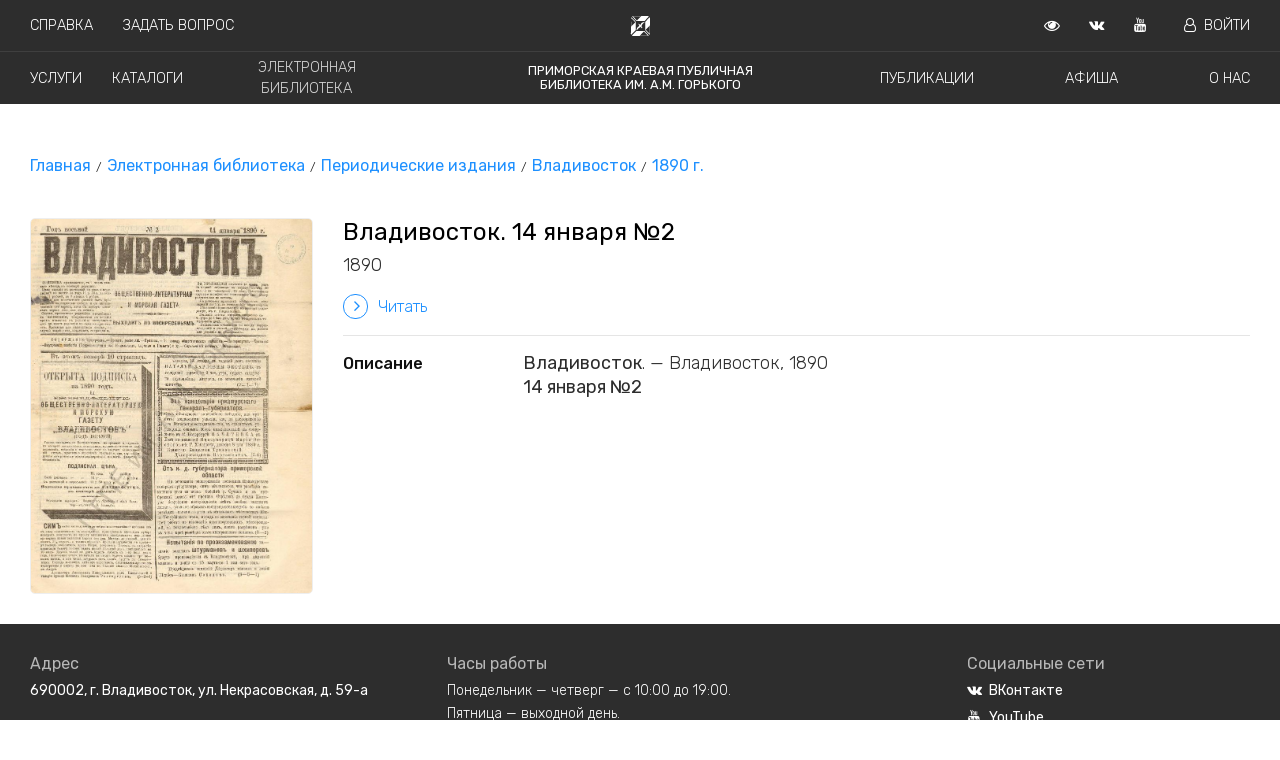

--- FILE ---
content_type: text/html; charset=utf-8
request_url: https://pgpb.ru/digitization/detail/58/
body_size: 5318
content:
<!DOCTYPE html><html lang="ru" prefix="og: http://ogp.me/ns#"><head><meta charset="utf-8"/><title>Владивосток. 14 января №2 : Описание документа : ПКПБ им. А. М. Горького : pgpb.ru</title><meta content="IE=edge" http-equiv="X-UA-Compatible"/><meta content="width=device-width, initial-scale=1.0" name="viewport"/><meta content="&lt;b&gt;Владивосток&lt;/b&gt;. — Владивосток, 1890&lt;br/&gt;&lt;b&gt;14 января №2&lt;/b&gt;" name="description"/><meta content="Библиотека Приморский край Горьковка Официальный сайт ПКПБ ПГПБ Горького Новости публикации события мероприятия оцифрованные документы справка книги" name="keywords"/><meta content="Владивосток. 14 января №2" property="og:title"/><meta content="&lt;b&gt;Владивосток&lt;/b&gt;. — Владивосток, 1890&lt;br/&gt;&lt;b&gt;14 января №2&lt;/b&gt;" property="og:description"/><meta content="pgpb.ru" property="og:site_name"/><meta content="article" property="og:type"/><meta content="https://pgpb.ru/digitization/document/58/" property="og:url"/><meta content="" property="og:image"/><link href="/static/favicon/apple-icon-57x57.png" rel="apple-touch-icon" sizes="57x57"/><link href="/static/favicon/apple-icon-60x60.png" rel="apple-touch-icon" sizes="60x60"/><link href="/static/favicon/apple-icon-72x72.png" rel="apple-touch-icon" sizes="72x72"/><link href="/static/favicon/apple-icon-76x76.png" rel="apple-touch-icon" sizes="76x76"/><link href="/static/favicon/apple-icon-114x114.png" rel="apple-touch-icon" sizes="114x114"/><link href="/static/favicon/apple-icon-120x120.png" rel="apple-touch-icon" sizes="120x120"/><link href="/static/favicon/apple-icon-144x144.png" rel="apple-touch-icon" sizes="144x144"/><link href="/static/favicon/apple-icon-152x152.png" rel="apple-touch-icon" sizes="152x152"/><link href="/static/favicon/apple-icon-180x180.png" rel="apple-touch-icon" sizes="180x180"/><link href="/static/favicon/android-icon-192x192.png" rel="icon" sizes="192x192" type="image/png"/><link href="/static/favicon/favicon-32x32.png" rel="icon" sizes="32x32" type="image/png"/><link href="/static/favicon/favicon-96x96.png" rel="icon" sizes="96x96" type="image/png"/><link href="/static/favicon/favicon-16x16.png" rel="icon" sizes="16x16" type="image/png"/><link href="/manifest.json" rel="manifest"/><meta content="#ffffff" name="msapplication-TileColor"/><meta content="/static/favicon/ms-icon-144x144.png" name="msapplication-TileImage"/><meta content="#ffffff" name="theme-color"/><meta content="Q9pNpUV7yT_TkS_W8y4D_pUkjC6lOQFfDvk8TI56kLM" name="google-site-verification"/><meta content="a03c36abec02bac6" name="yandex-verification"/><link href="https://fonts.googleapis.com/css?family=Rubik:300,400,500,700" rel="stylesheet"/><link href="https://fonts.googleapis.com/css?family=Lora:400,400i,700,700i" rel="stylesheet"/><link href="https://cdnjs.cloudflare.com/ajax/libs/font-awesome/4.7.0/css/font-awesome.min.css" rel="stylesheet"/><link href="//cdn.jsdelivr.net/gh/kenwheeler/slick@1.8.1/slick/slick.css" rel="stylesheet" type="text/css"/><link href="https://unpkg.com/ionicons@4.5.0/dist/css/ionicons.min.css" rel="stylesheet"/><link href="/static/bvi/css/bvi.min.css" rel="stylesheet" type="text/css"/><link href="/static/bvi/css/bvi-font.min.css" rel="stylesheet" type="text/css"/><link href="/static/compiled/main-1b89bb8c1c835ec7d655.css" media="all" rel="stylesheet" type="text/css"/></head><body><div class="overlay"> </div><div class="header"><header class="bvi-hide"><div class="bg-menu"><div class="menu menu--bordered" id="jq-header-title"><div class="menu-first-line"><div class="menu-left-block"><div class="menu__element"><a href="/help/">Справка</a></div><div class="menu__element"><a href="/services/vir/">Задать вопрос</a></div></div><div class="menu-center-block"><div class="menu__svg"><img alt="Приморская краевая публичная библиотека им. А.М. Горького" src="/static/svg/logo_white.svg"/></div></div><div class="menu-right-block"><div class="menu__element menu__element--bvi bvi-open"><a class="bvi-open" href="" target="_blank"><i class="fa fa-eye"></i></a></div><div class="menu__element"><a href="http://vk.com/pgpb_lib" target="_blank"><i class="fa fa-vk"></i></a></div><div class="menu__element"><a href="https://www.youtube.com/channel/UC5DmKuruHKUVLWeDj9B8Q9w?view_as=subscriber" target="_blank"><i class="fa fa-youtube"></i></a></div><div class="menu__element"><a href="/readers/profile"><i class="fa fa-user-o mr-2 ml-2"></i>Войти</a></div></div></div></div><div class="menu" id="jq-navigation"><div class="menu-first-line"><div class="menu-left-block menu-left-block--spaced"><div class="menu__element"><a href="/page/block/services/">Услуги</a></div><div class="menu__element"><a href="https://irbis.pgpb.ru/" target="_blank">Каталоги</a></div><div class="menu__element menu__element--active"><a href="/digitization/">Электронная библиотека</a></div></div><div class="menu-center-block"><div class="menu__element menu__element--title"><a href="/">Приморская краевая публичная <br/> библиотека им. А.М. Горького</a></div></div><div class="menu-right-block menu-right-block--spaced"><div class="menu__element"><a href="/news/">Публикации</a></div><div class="menu__element"><a href="/poster/list">Афиша</a></div><div class="menu__element"><a href="/page/block/about/">О нас</a></div></div></div></div><div class="none" id="jq-top-search"><div class="menu"><div class="menu-center-block"><div class="nav__item"><img alt="Поиск" src="/static/svg/find.svg"/></div><div class="nav__item"><input id="jq-top-search-input" name="search" placeholder="Поиск pgpb.ru" size="76" type="text"/></div><div class="nav__item"><a href="#" id="jq-hide-top-search"><img alt="Закрыть поиск" src="/static/svg/close.svg"/></a></div></div><div class="search-panel"><div class="search-panel__wrapper" id="jq-search-panel-wrapper"><div class="search-panel__title">БЫСТРЫЕ ССЫЛКИ</div><div class="search-panel__elem"><a href="/page/block/about/">О нас</a></div><div class="search-panel__elem"><a href="/page/block/kray/">Краеведение</a></div><div class="search-panel__elem"><a href="/page/content/history/">История библиотеки</a></div><div class="search-panel__elem"><a href="/page/content/contacts/">Контактная информация</a></div><div class="search-panel__elem"><a href="/page/content/official/">Официальные документы</a></div></div></div></div></div></div><div class=""><div class="mobile-menu"><div class="menu__element menu__element--big menu__element--np"><a href="#" id="js-show-menu"><img alt="Меню" src="/static/svg/menu.svg"/></a></div><div class="mobile-menu-right"><div class="menu__element menu__element--np"><a href="/">ПКПБ им. А.М. Горького</a></div></div></div><div class="mobile-menu-list" id="js-mobile-menu"><div class="mobile-menu-inner"><div class="menu__element menu__element--mobile"><a href="/news/">Публикации</a></div><div class="menu__element menu__element--mobile"><a href="/page/block/services/">Услуги</a></div><div class="menu__element menu__element--mobile"><a href="/poster/list">Афиша</a></div><div class="menu__element menu__element--mobile"><a href="https://irbis.pgpb.ru/" target="_blank">Каталоги</a></div><div class="menu__element menu__element--mobile menu__element--active"><a href="/digitization/">Электронная библиотека</a></div><div class="menu__element menu__element--mobile"><a href="/page/block/about/">О нас</a></div><div class="menu__element menu__element--mobile"><a href="/help/">Справка</a></div><div class="menu__element menu__element--mobile"><a href="/services/vir/">Задать вопрос</a></div><div class="menu__element menu__element--mobile"><a href="/readers/profile"><i class="fa fa-user-o mr-2 ml-2"></i>Войти</a></div><div class="mobile-menu-social"><div class="menu__element"><a href="http://vk.com/pkpb_lib" target="_blank"><i class="fa fa-vk"></i></a></div><div class="menu__element"><a href="https://www.youtube.com/channel/UC5DmKuruHKUVLWeDj9B8Q9w?view_as=subscriber" target="_blank"><i class="fa fa-youtube"></i></a></div><div class="menu__element"><a href="https://rutube.ru/channel/32894546/" target="_blank"><img alt="Rutube" src="/static/favicon/rutube-icon-32x32.png"/></a></div></div></div></div></div></header></div><div class="bvi-show-block"><div class="bvi-show-block container spec pt-2" style="display: none;"><h2>Приморская краевая публичная библиотека им. А.М. Горького</h2><div class="row pt-2"><div class="col-md-12 s--menu p-2"><a href="/news/">Публикации</a> <a href="/page/block/services/">Услуги</a> <a href="/poster/list">Афиша</a> <a href="https://irbis.pgpb.ru/" target="_blank">Каталоги</a> <a href="/digitization/">Электронная библиотека</a> <a href="/help/faq">Справка</a> <a href="/page/block/about/">О нас</a> <a href="/readers/profile">Войти</a></div></div></div></div><main><div class="container"><div class="row"><div class="col"><nav class="b-breadcrumb b-breadcrumb--left" role="navigation"><ul class="b-breadcrumb__items"><li class="b-breadcrumb__item"><a href="/">Главная</a></li><li class="b-breadcrumb__item"><a href="/digitization/">Электронная библиотека</a></li><li class="b-breadcrumb__item"><a href="/digitization/group/53/">Периодические издания</a></li><li class="b-breadcrumb__item"><a href="/digitization/group/1/">Владивосток</a></li><li class="b-breadcrumb__item"><a href="/digitization/group/4/">1890 г.</a></li></ul></nav></div></div></div><div class="container news__main-image"><div class="row"><div class="col-3"><img alt="Владивосток. 14 января №2" class="digitization-image-list" src="/media/digitization/images/85dfb126cd2a40d899df85ddd8860f1b.pdf/preview/1.jpg"/></div><div class="col-9"><div><h1 class="dig-record-title">Владивосток. 14 января №2</h1><span class="dig-record-author">1890</span></div><div class="mt-3"><a href="/digitization/document/58/"><i aria-hidden="true" class="fa fa-angle-right icon-improve--index"></i>Читать</a></div><div class="mt-3"><hr/><div class="dig-record-field"><div class="dig-record-field--left"><span>Описание</span></div><div><span class="dig-record-author"><b>Владивосток</b>. — Владивосток, 1890<br/><b>14 января №2</b></span></div></div></div></div></div></div></main><footer><div class="container-fluid footer pl-0 pr-0"><div class="container footer__container"><div class="row"><div class="col-lg-4 col-md-4 col-sm-6 col-xs-12"><div class="footer__wrapper"><div class="footer__title"><span>Адрес</span></div><div class="footer__item"><span><a href="https://yandex.ru/maps/?um=constructor%3A0e532929efd393440f893593c76019967ebd9efe2a654170d4de14b2e5d9258d&amp;source=constructorLink" target="_blank">690002, г. Владивосток, ул. Некрасовская, д. 59-а</a></span></div></div><div class="footer__wrapper flex-col__item flex-col__item--grow"><div class="footer__title"><span>Телефоны</span></div><div class="footer__item"><p>+7 (423) 245-62-84</p><p>+7 (423) 245-64-44</p></div></div><div class="footer__wrapper"><div class="footer__item"><p><a href="/page/content/contacts/">Контактная информация</a></p><p><a href="/page/content/history/">История библиотеки</a></p><p><a href="/page/block/professionals/">Профессионалам</a></p><p><a href="/page/block/kray/">Краеведение</a></p></div></div></div><div class="col-lg-5 col-md-5 col-sm-6 col-xs-12 flex-col"><div class="footer__wrapper flex-col__item flex-col__item--grow"><div class="footer__title"><span>Часы работы</span></div><div class="footer__item"><p>Понедельник — четверг — с 10:00 до 19:00.</p><p>Пятница — выходной день.</p><p>Суббота, воскресенье — с 11:00 до 19:00.</p><p>Последний вторник каждого месяца — санитарный день.</p></div></div><div class="footer__wrapper flex-col__item"><div class="footer__item"><p><a href="/page/content/official/">Официальные документы</a></p><p><a href="/page/block/structure/">Структура библиотеки</a></p><p><a href="/services/vir/">Виртуальная справочная служба</a></p><p><a href="/page/content/corruption/">Противодействие коррупции</a></p><p><a href="/page/content/antiterrorism/">Антитеррористическая деятельность</a></p></div></div></div><div class="col-lg-3 col-md-3 col-xs-12 flex-col"><div class="footer__wrapper flex-col__item flex-col__item--grow"><div class="footer__title"><span>Социальные сети</span></div><div class="footer__item"><div class="footer__social"><a href="http://vk.com/pgpb_lib" target="_blank"><i class="fa fa-vk mr-2"></i>ВКонтакте</a></div><div class="footer__social"><a href="https://www.youtube.com/channel/UC5DmKuruHKUVLWeDj9B8Q9w?view_as=subscriber" target="_blank"><i class="fa fa-youtube mr-2"></i>YouTube</a></div><div class="footer__social"><a href="https://rutube.ru/channel/32894546/" target="_blank"><img alt="Rutube" src="/static/favicon/rutube-icon-32x32.png"/>Rutube</a></div></div></div><div class="footer__wrapper flex-col__item"><div class="footer__age">16+</div></div></div></div></div></div><div class="container-fluid pl-0 pr-0 footer footer--bottom"><div class="container footer__container footer__container--bottom"><div class="row"><div class="col-10"><div class="footer__wrapper"><div class="footer__small">© 2001-2026 Государственное бюджетное учреждение культуры «Приморская краевая публичная библиотека им. А.М. Горького».<br/> Вся информация, представленная на сайте охраняется авторским правом и другими правами на интеллектуальную собственность и является собственностью соответствующих правообладателей или библиотеки.<br/><div class="footer__version">Версия 2.17.8 (1526)</div></div></div></div><div class="col-2 text-right"><div class="footer__wrapper"><img alt="Приморская краевая публичная библиотека им. А.М. Горького" class="footer__logo" src="/static/images/footer_logo.png"/></div></div></div></div></div></footer><script src="/static/compiled/main-1b89bb8c1c835ec7d655.js" type="text/javascript"></script><script>
    (function (d, w, c) {
        (w[c] = w[c] || []).push(function () {
            try {
                w.yaCounter46817670 = new Ya.Metrika({
                    id: 46817670,
                    clickmap: true,
                    trackLinks: true,
                    accurateTrackBounce: true
                });
            } catch (e) {
            }
        });

        var n = d.getElementsByTagName("script")[0],
            s = d.createElement("script"),
            f = function () {
                n.parentNode.insertBefore(s, n);
            };
        s.type = "text/javascript";
        s.async = true;
        s.src = "https://mc.yandex.ru/metrika/watch.js";

        if (w.opera == "[object Opera]") {
            d.addEventListener("DOMContentLoaded", f, false);
        } else {
            f();
        }
    })(document, window, "yandex_metrika_callbacks");
</script><noscript><div><img alt="" src="https://mc.yandex.ru/watch/46817670" style="position:absolute; left:-9999px;"/></div></noscript><script>
    (function (i, s, o, g, r, a, m) {
        i['GoogleAnalyticsObject'] = r;
        i[r] = i[r] || function () {
            (i[r].q = i[r].q || []).push(arguments)
        }, i[r].l = 1 * new Date();
        a = s.createElement(o),
            m = s.getElementsByTagName(o)[0];
        a.async = 1;
        a.src = g;
        m.parentNode.insertBefore(a, m)
    })(window, document, 'script', 'https://www.google-analytics.com/analytics.js', 'ga');

    ga('create', 'UA-89119016-1', 'auto');
    ga('send', 'pageview');
</script><script async="" src="https://www.googletagmanager.com/gtag/js?id=G-RCHT4G7WR5"></script><script>
  window.dataLayer = window.dataLayer || [];
  function gtag(){dataLayer.push(arguments);}
  gtag('js', new Date());

  gtag('config', 'G-RCHT4G7WR5');
</script><script src="https://code.jquery.com/jquery-1.12.4.min.js"></script><script src="/static/bvi/js/responsivevoice.min.js"></script><script src="/static/bvi/js/js.cookie.js"></script><script src="/static/bvi/js/bvi-init.js"></script><script src="/static/bvi/js/bvi.min.js"></script><script data-pixel-id="2721" src="https://culturaltracking.ru/static/js/spxl.js"></script></body></html>

--- FILE ---
content_type: image/svg+xml
request_url: https://pgpb.ru/static/svg/logo_white.svg
body_size: 2567
content:
<?xml version="1.0" standalone="no"?>
<!DOCTYPE svg PUBLIC "-//W3C//DTD SVG 20010904//EN"
 "http://www.w3.org/TR/2001/REC-SVG-20010904/DTD/svg10.dtd">
<svg version="1.0" xmlns="http://www.w3.org/2000/svg"
 width="21px" height="20px" viewBox="0 0 300.000000 312.000000"
 preserveAspectRatio="xMidYMid meet">
<g transform="translate(0.000000,312.000000) scale(0.050000,-0.050000)"
fill="#ffffff" stroke="none">
<path d="M502 6142 l-87 -104 178 -184 c98 -101 397 -411 666 -689 l487 -505
1254 0 1254 0 157 165 c87 91 374 390 638 665 605 628 549 550 460 649 l-74
81 -1105 0 -1106 0 -101 -110 c-122 -134 -110 -134 -233 1 l-100 112 -1100 11
-1101 12 -87 -104z m2345 -77 c46 -49 89 -100 96 -112 12 -20 -177 -226 -880
-961 l-170 -177 -88 97 c-48 54 -144 157 -212 228 -68 72 -192 202 -274 290
-82 89 -261 281 -399 428 -137 147 -253 278 -256 291 -5 20 217 23 1047 15
l1053 -10 83 -89z"/>
<path d="M94 5744 l-94 -95 0 -1140 0 -1140 110 -109 c134 -132 134 -125 5
-255 l-105 -106 -7 -1155 -7 -1154 83 -80 83 -80 214 220 c118 121 412 427
654 680 242 253 446 465 453 470 8 6 16 603 18 1328 l4 1317 -487 522 c-269
288 -560 601 -648 696 -192 206 -161 198 -276 81z m156 -309 c143 -151 257
-269 897 -928 l217 -223 -339 -347 c-186 -191 -430 -441 -541 -557 l-202 -210
-100 100 -100 100 -6 1115 c-3 613 -1 1115 6 1115 6 0 82 -74 168 -165z"/>
<path d="M5359 5335 c-258 -267 -561 -581 -674 -698 l-205 -213 0 -1309 0
-1309 370 -395 c203 -217 498 -533 655 -702 l285 -307 95 93 95 93 0 1151 0
1150 -114 115 -113 115 113 119 114 119 0 1157 0 1158 -76 74 -77 75 -468
-486z m561 -3569 c0 -608 -8 -1106 -17 -1106 -14 0 -299 291 -1054 1077 -110
114 -202 214 -205 224 -4 9 145 172 331 363 186 190 427 439 535 552 l198 205
106 -105 106 -105 0 -1105z"/>
<path d="M4220 4420 c-51 -33 -280 -114 -480 -169 -323 -90 -463 -222 -719
-676 l-65 -116 -77 70 c-88 79 -219 151 -275 151 -21 0 -102 45 -181 101 -168
118 -170 115 -56 -58 56 -84 93 -166 101 -223 12 -78 56 -164 156 -304 37 -52
-69 -150 -284 -264 -194 -102 -253 -160 -340 -333 -90 -176 -294 -811 -270
-836 43 -42 324 213 460 417 131 197 187 246 406 360 191 98 290 173 380 288
26 34 52 51 62 40 9 -10 85 -110 170 -223 l154 -205 129 145 129 145 -193 182
-194 183 71 62 c43 38 107 137 166 258 133 271 183 337 363 485 243 200 368
323 409 404 58 114 49 162 -22 116z"/>
<path d="M1589 1455 c-65 -69 -307 -323 -539 -565 -232 -242 -477 -498 -545
-570 l-122 -129 74 -84 73 -83 1099 -2 1100 -2 117 115 117 115 104 -113 103
-112 1097 -15 1097 -15 88 87 c126 123 186 34 -522 768 -233 242 -485 505
-560 585 l-135 145 -1265 0 -1264 0 -117 -125z m2774 -340 c146 -157 397 -424
558 -595 162 -171 318 -339 348 -375 l55 -65 -1060 0 -1060 0 -100 116 -100
115 193 200 c106 109 345 359 531 553 186 195 345 350 353 345 9 -5 136 -138
282 -294z"/>
</g>
</svg>
